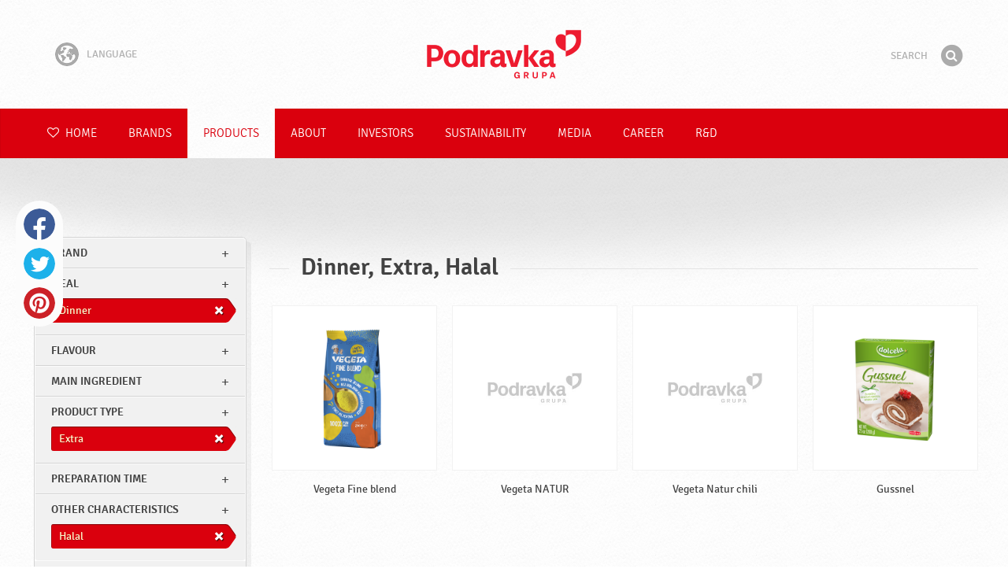

--- FILE ---
content_type: text/html; charset=UTF-8
request_url: https://www.podravka.com/products/?main-ingredient=pulses&other-characteristics=for-vegetarians&preparation-time=cooked&product-type=cream-spreads&meal=dinner&type=extra&misc=halal
body_size: 8777
content:

<!doctype html>
<!--[if lt IE 7 ]> <html dir="ltr" lang="en" class="no-js ie6 lang-en"> <![endif]-->
<!--[if IE 7 ]>    <html dir="ltr" lang="en" class="no-js ie7 lang-en"> <![endif]-->
<!--[if IE 8 ]>    <html dir="ltr" lang="en" class="no-js ie8 lang-en"> <![endif]-->
<!--[if IE 9 ]>    <html dir="ltr" lang="en" class="no-js ie9 lang-en"> <![endif]-->
<!--[if (gt IE 9)|!(IE)]><!--> <html dir="ltr" lang="en" class="no-js lang-en"> <!--<![endif]-->
<head>

    
    
    <meta charset="utf-8">
    <title>Dinner, Extra, Halal &#x2665; Podravka</title>
        <meta name="description" content="You do not have to know exactly what product you are looking for. Just tell us what you want to prepare and we will suggest the most suitable products...">
    <meta http-equiv="X-UA-Compatible" content="IE=edge,chrome=1">
    <meta name="viewport" content="user-scalable=no, initial-scale=1.0, maximum-scale=1.0, width=device-width, minimal-ui">

    <link rel="apple-touch-icon" sizes="57x57" href="//www.podravka.com/apple-touch-icon-57x57.png?v=2">
    <link rel="apple-touch-icon" sizes="114x114" href="//www.podravka.com/apple-touch-icon-114x114.png?v=2">
    <link rel="apple-touch-icon" sizes="72x72" href="//www.podravka.com/apple-touch-icon-72x72.png?v=2">
    <link rel="apple-touch-icon" sizes="144x144" href="//www.podravka.com/apple-touch-icon-144x144.png?v=2">
    <link rel="apple-touch-icon" sizes="60x60" href="//www.podravka.com/apple-touch-icon-60x60.png?v=2">
    <link rel="apple-touch-icon" sizes="120x120" href="//www.podravka.com/apple-touch-icon-120x120.png?v=2">
    <link rel="apple-touch-icon" sizes="76x76" href="//www.podravka.com/apple-touch-icon-76x76.png?v=2">
    <link rel="apple-touch-icon" sizes="152x152" href="//www.podravka.com/apple-touch-icon-152x152.png?v=2">
    <link rel="apple-touch-icon" sizes="180x180" href="//www.podravka.com/apple-touch-icon-180x180.png?v=2">
    <meta name="apple-mobile-web-app-title" content="Podravka">
    <link rel="icon" type="image/png" href="//www.podravka.com/favicon-192x192.png?v=2?v=2024120902" sizes="192x192">
    <link rel="icon" type="image/png" href="//www.podravka.com/favicon-160x160.png?v=2?v=2024120902" sizes="160x160">
    <link rel="icon" type="image/png" href="//www.podravka.com/favicon-96x96.png?v=2?v=2024120902" sizes="96x96">
    <link rel="icon" type="image/png" href="//www.podravka.com/favicon-16x16.png?v=2?v=2024120902" sizes="16x16">
    <link rel="icon" type="image/png" href="//www.podravka.com/favicon-32x32.png?v=2?v=2024120902" sizes="32x32">
    <meta name="msapplication-TileColor" content="#497a5d">
    <meta name="msapplication-TileImage" content="//www.podravka.com/mstile-144x144.png?v=2">
    <meta name="application-name" content="Podravka">

                
    <meta property="og:site_name" content="Podravka.com" />
    <meta property="og:title" content="Dinner, Extra, Halal - Podravka" />
    <meta property="og:description" content="You do not have to know exactly what product you are looking for. Just tell us what you want to prepare and we will suggest the most suitable products..." />
    <meta property="og:url" content="https://www.podravka.com/products/?main-ingredient=pulses&amp;other-characteristics=for-vegetarians&amp;preparation-time=cooked&amp;product-type=cream-spreads&amp;meal=dinner&amp;type=extra&amp;misc=halal" />
    <meta property="og:type" content="website" />
    <meta property="og:image" content="/images/default.jpg?v=2" />

    
        
    <link href="//www.podravka.com/css/global.css?v=2024120902" rel="stylesheet">

    <link href="//www.podravka.com/css/font-awesome/css/font-awesome.min.css?v=2024120902" rel="stylesheet">

    
            <link rel="stylesheet" href="/css/kviki-consent/kviki-consent.css?v=2024120902">
        <link rel="stylesheet" href="/css/kviki-consent/kviki-consent-theme.css?v=2024120902">
    
    <link rel="dns-prefetch" href="//maps.gstatic.com">
    <link rel="dns-prefetch" href="//netdna.bootstrapcdn.com">
    <link rel="dns-prefetch" href="//www.googletagmanager.com">
        <link rel="dns-prefetch" href="//maps.googleapis.com">
    <link rel="dns-prefetch" href="//static.cdn.coolinarika.net">
    <link rel="dns-prefetch" href="//cdn.coolinarika.net">
    <link rel="dns-prefetch" href="//www.podravka.com"> 
            <link rel="canonical" href="https://www.podravka.com/products/?product-type=cream-spreads&amp;main-ingredient=pulses&amp;meal=dinner&amp;preparation-time=cooked&amp;other-characteristics=for-vegetarians" />
    
    
    <script async src="//www.podravka.com/js/modernizr.custom.02035.js"></script>

    <script>document.cookie='resolution='+Math.max(screen.width,screen.height)+("devicePixelRatio" in window ? ","+devicePixelRatio : ",1")+'; path=/';</script>

    <script>
        window.grunticon=function(e){if(e&&3===e.length){var t=window,n=!(!t.document.createElementNS||!t.document.createElementNS("http://www.w3.org/2000/svg","svg").createSVGRect||!document.implementation.hasFeature("http://www.w3.org/TR/SVG11/feature#Image","1.1")||window.opera&&-1===navigator.userAgent.indexOf("Chrome")),o=function(o){var r=t.document.createElement("link"),a=t.document.getElementsByTagName("script")[0];r.rel="stylesheet",r.href=e[o&&n?0:o?1:2],a.parentNode.insertBefore(r,a)},r=new t.Image;r.onerror=function(){o(!1)},r.onload=function(){o(1===r.width&&1===r.height)},r.src="[data-uri]"}};
        grunticon(["//www.podravka.com/css/icons.data.svg.css?v=2024120902", "//www.podravka.com/css/icons.data.png.css?v=2024120902", "//www.podravka.com/css/icons.fallback.css?v=2024120902"]);
    </script>
    <noscript><link href="//www.podravka.com/css/icons.fallback.css" rel="stylesheet"></noscript>

    
    
    <!--[if IE]><meta http-equiv="imagetoolbar" content="no"><![endif]-->
    <!--[if lt IE 9]>
        <script src="//www.podravka.com/js/html5shiv.js"></script>
        <script src="//www.podravka.com/js/respond.min.js"></script>

        
        <link href="//www.podravka.com/css/ie.css" rel="stylesheet">
    <![endif]-->
    <!--[if IE 8]>
        <link href="//www.podravka.com/css/ie8.css" rel="stylesheet">
    <![endif]-->

                
            <script type="text/plain" data-category="analytics" data-service="google">
            // Define dataLayer and the gtag function.
            window.dataLayer = window.dataLayer || [];
            function gtag() { dataLayer.push(arguments); }

            // Set default consent to 'denied' as a placeholder
            gtag('consent', 'default', {
                'ad_storage': 'denied',
                'ad_user_data': 'denied',
                'ad_personalization': 'denied',
                'analytics_storage': 'denied',
                'wait_for_update': 500
            });

            // Set GTM start event
            dataLayer.push({'gtm.start': new Date().getTime(), 'event': 'gtm.js'});

            // Update consent to granted
            gtag('consent', 'update', {
                'ad_storage': 'granted',
                'ad_user_data': 'granted',
                'ad_personalization': 'granted',
                'analytics_storage': 'granted'
            });

            // Load script
            let gtmScript = document.createElement('script');
            gtmScript.async = true;
            gtmScript.src = 'https://www.googletagmanager.com/gtm.js?id=GTM-TBX26S';

            let firstScript = document.getElementsByTagName('script')[0];
            firstScript.parentNode.insertBefore(gtmScript,firstScript);
        </script>
    
    
            
</head>

<body>


    <noscript><iframe src="//www.googletagmanager.com/ns.html?id=GTM-TBX26S"
    height="0" width="0" style="display:none;visibility:hidden"></iframe></noscript>



<div class="Skipper">
    <a href="#content">Go to contents</a>
</div>

<div id="skrollr-body" class="NavMobilePusher">

    <header class="Header g-wrapper" role="banner">

        <div class="g g-16 g-container">

            <div class="Header-inner">
                
                                <a href="/" class="Logo" title="Home">Podravka</a>

                                                <div class="Header-wrapNavLang">
                    <div class="LanguageSwitcher">

                        <span class="LanguageSwitcher-trigger NavLang"><i role="presentation" aria-hidden="true" class="ic ic-language"></i> Language</span>

                        <ul class="LanguageSwitcher-list">
                                                                                    <li class="LanguageSwitcher-item">
                                <a href="//www.podravka.hr" class="NavLang">
                                    <i class="ic-flag ic-flag-hr"></i>
                                    <span>Hrvatski</span>
                                </a>
                            </li>
                                                                                    <li class="LanguageSwitcher-item">
                                <a href="//www.podravka.si" class="NavLang">
                                    <i class="ic-flag ic-flag-sl"></i>
                                    <span>Slovenščina</span>
                                </a>
                            </li>
                                                                                    <li class="LanguageSwitcher-item">
                                <a href="//www.podravka.cz" class="NavLang">
                                    <i class="ic-flag ic-flag-cz"></i>
                                    <span>Čeština</span>
                                </a>
                            </li>
                                                                                    <li class="LanguageSwitcher-item">
                                <a href="//www.podravka.sk" class="NavLang">
                                    <i class="ic-flag ic-flag-sk"></i>
                                    <span>Slovenčina</span>
                                </a>
                            </li>
                                                                                                                <li class="LanguageSwitcher-item">
                                <a href="//www.podravka.pl" class="NavLang">
                                    <i class="ic-flag ic-flag-pl"></i>
                                    <span>Polski</span>
                                </a>
                            </li>
                                                                                    <li class="LanguageSwitcher-item">
                                <a href="//www.podravka.ro" class="NavLang">
                                    <i class="ic-flag ic-flag-ro"></i>
                                    <span>Română</span>
                                </a>
                            </li>
                                                                                    <li class="LanguageSwitcher-item">
                                <a href="//www.podravka.de" class="NavLang">
                                    <i class="ic-flag ic-flag-de"></i>
                                    <span>Deutsch</span>
                                </a>
                            </li>
                                                                                                            </ul>
                    </div>
                </div>
                
                <div class="Header-wrapNavMobileLink">
                    <a class="NavMobileLink js-mobileNav" href="#mobile-nav">
                        <i role="presentation" aria-hidden="true" class="mobile-icon mobile-icon--navigation"></i>
                        <span class="u-isHiddenVisually">Navigation</span>
                    </a>
                </div>

                <div class="Header-wrapSearch">
                    <form method="get" action="https://www.podravka.com/search/" role="search" class="Search js-searchForm">
                        <fieldset class="Search-header">
                            <legend class="u-isHiddenVisually">Search</legend>

                            <label for="search_query" class="u-isHiddenVisually">Phrase</label>
                            <input type="search" id="search_query" class="Search-input js-searchInput" name="query" placeholder="Search" value="" autocomplete="off"/>

                            <button type="submit" class="Search-button js-searchSubmit">
                                <span class="fa-stack fa-lg">
                                    <i class="fa fa-circle fa-stack-2x"></i>
                                    <i class="fa fa-search fa-stack-1x fa-inverse"></i>
                                </span>
                                <span class="u-isHiddenVisually">Find</span>
                            </button>

                        </fieldset>
                    </form>
                </div>
                <div class="Header-wrapSearchMobileLink">
                    <a class="SearchMobileLink js-mobileSearch" href="#mobile-nav">
                        <span class="fa-stack fa-fw">
                          <i class="fa fa-circle fa-stack-2x"></i>
                          <i class="fa fa-search fa-stack-1x fa-inverse"></i>
                        </span>
                        <span class="u-isHiddenVisually">Search engine</span>
                    </a>
                </div>

                
            </div>
        </div>
    </header>

        
                
        
        <div class="StickyNav-holder ">
        <div class="StickyNav" data-0="position: relative;" data-top-top="position: fixed; top:0;" data-_nav_limit="transform:translateY(0px)" data-_nav_limit-63="transform:translateY(-63px)">
            <nav class="Nav js-Nav " role="navigation">
                <div class="Nav-inner">

                    <div class="Nav-section Nav-section--primary Nav-section--fullWidth">

                        <ul class="Nav-list Nav-list--primary">

                            <li class="Nav-listItem">
                                <a class="Nav-link Nav-link--with-icon Nav-link--homepage " href="/">
                                    <i class="fa fa-heart-o"></i> Home
                                </a>
                            </li>

                                                            <li class="Nav-listItem">
                                    <a class="Nav-link " href="https://www.podravka.com/brands/">Brands</a>

                                    
                                </li>
                                                            <li class="Nav-listItem">
                                    <a class="Nav-link  is-active " href="https://www.podravka.com/products/">Products</a>

                                    
                                </li>
                                                            <li class="Nav-listItem">
                                    <a class="Nav-link " href="https://www.podravka.com/about/">About</a>

                                    
                                </li>
                                                            <li class="Nav-listItem">
                                    <a class="Nav-link " href="https://www.podravka.com/investors/">Investors</a>

                                    
                                </li>
                                                            <li class="Nav-listItem">
                                    <a class="Nav-link " href="https://www.podravka.com/sustainability/">Sustainability</a>

                                    
                                </li>
                                                            <li class="Nav-listItem">
                                    <a class="Nav-link " href="https://www.podravka.com/media/">Media</a>

                                    
                                </li>
                                                            <li class="Nav-listItem">
                                    <a class="Nav-link " href="https://www.podravka.com/career/">Career</a>

                                    
                                </li>
                                                            <li class="Nav-listItem">
                                    <a class="Nav-link " href="https://www.podravka.com/r-d/">R&amp;D</a>

                                    
                                </li>
                            
                        </ul>

                    </div>

                    
                </div>
            </nav>
        </div>
    </div>

<main class="Content" role="main" >

    
<section class="Widget Widget--with-shadow g-wrapper">
    <div class="g g-16 g-container ProductChooser-overview">
        <div class="g-4 g Filter-container" data-module="toggle">

            <div class="Widget-wrapFilter">

                <div class="Filter" data-module="productFilter">
                    <ul class="Filter-list">
                        
                                                                        
                        
                                                <li class="Filter-group ">
                            <div class="Filter-groupHead">
                                <a class="Filter-groupTitle js-expandFilters">brand</a>
                                                            </div>
                            <ul class="Filter-options u-cf">
                                                                                                            <li class="Filter-optionItem filter-67e47f6a-4cb4-11ea-95c3-8a75511a71c4">
                                            <a href="https://www.podravka.com/products/vegeta/?main-ingredient=pulses&amp;other-characteristics=for-vegetarians&amp;preparation-time=cooked&amp;product-type=cream-spreads&amp;meal=dinner&amp;type=extra&amp;misc=halal" class="Filter-optionLink">
                                                Vegeta
                                            </a>
                                        </li>
                                                                                                </ul>
                        </li>
                                                
                                                                        
                        
                                                <li class="Filter-group is-active ">
                            <div class="Filter-groupHead">
                                <a class="Filter-groupTitle js-expandFilters">meal</a>
                                                                <a href="https://www.podravka.com/products/?main-ingredient=pulses&amp;other-characteristics=for-vegetarians&amp;preparation-time=cooked&amp;product-type=cream-spreads&amp;type=extra&amp;misc=halal" class="Filter-activeItem">
                                    <span class="Filter-activeItem-inner">Dinner</span>
                                </a>
                                                            </div>
                            <ul class="Filter-options u-cf">
                                                                                                            <li class="Filter-optionItem filter-659f721a-4cb8-11ea-92b8-0e036dab50a0">
                                            <a href="https://www.podravka.com/products/?main-ingredient=pulses&amp;other-characteristics=for-vegetarians&amp;preparation-time=cooked&amp;product-type=cream-spreads&amp;meal=dinner&amp;type=extra&amp;misc=halal" class="Filter-optionLink">
                                                Dinner
                                            </a>
                                        </li>
                                                                                                                                                <li class="Filter-optionItem filter-652c55c8-4cb8-11ea-ac7b-0e036dab50a0">
                                            <a href="https://www.podravka.com/products/?main-ingredient=pulses&amp;other-characteristics=for-vegetarians&amp;preparation-time=cooked&amp;product-type=cream-spreads&amp;meal=brunch&amp;type=extra&amp;misc=halal" class="Filter-optionLink">
                                                Brunch
                                            </a>
                                        </li>
                                                                                                                                                <li class="Filter-optionItem filter-64690672-4cb8-11ea-8976-96f78853aef9">
                                            <a href="https://www.podravka.com/products/?main-ingredient=pulses&amp;other-characteristics=for-vegetarians&amp;preparation-time=cooked&amp;product-type=cream-spreads&amp;meal=lunch&amp;type=extra&amp;misc=halal" class="Filter-optionLink">
                                                Lunch
                                            </a>
                                        </li>
                                                                                                                                                <li class="Filter-optionItem filter-640c231c-4cb8-11ea-a4d9-96f78853aef9">
                                            <a href="https://www.podravka.com/products/?main-ingredient=pulses&amp;other-characteristics=for-vegetarians&amp;preparation-time=cooked&amp;product-type=cream-spreads&amp;meal=breakfast&amp;type=extra&amp;misc=halal" class="Filter-optionLink">
                                                Breakfast
                                            </a>
                                        </li>
                                                                                                </ul>
                        </li>
                                                
                                                                        
                        
                                                <li class="Filter-group ">
                            <div class="Filter-groupHead">
                                <a class="Filter-groupTitle js-expandFilters">Flavour</a>
                                                            </div>
                            <ul class="Filter-options u-cf">
                                                                                                            <li class="Filter-optionItem filter-18149690-4cb5-11ea-8d76-166ec522f817">
                                            <a href="https://www.podravka.com/products/?main-ingredient=pulses&amp;other-characteristics=for-vegetarians&amp;preparation-time=cooked&amp;product-type=cream-spreads&amp;meal=dinner&amp;type=extra&amp;misc=halal&amp;flavor=salty" class="Filter-optionLink">
                                                Salty
                                            </a>
                                        </li>
                                                                                                </ul>
                        </li>
                                                
                                                                        
                        
                                                <li class="Filter-group ">
                            <div class="Filter-groupHead">
                                <a class="Filter-groupTitle js-expandFilters">Main ingredient</a>
                                                            </div>
                            <ul class="Filter-options u-cf">
                                                                                                            <li class="Filter-optionItem filter-6290fbf2-4cb8-11ea-9e7d-c2711649b54a">
                                            <a href="https://www.podravka.com/products/?main-ingredient=pulses&amp;other-characteristics=for-vegetarians&amp;preparation-time=cooked&amp;product-type=cream-spreads&amp;meal=dinner&amp;type=extra&amp;misc=halal&amp;main_ingredient=spices" class="Filter-optionLink">
                                                Spices
                                            </a>
                                        </li>
                                                                                                </ul>
                        </li>
                                                
                                                                        
                        
                                                <li class="Filter-group is-active ">
                            <div class="Filter-groupHead">
                                <a class="Filter-groupTitle js-expandFilters">Product type</a>
                                                                <a href="https://www.podravka.com/products/?main-ingredient=pulses&amp;other-characteristics=for-vegetarians&amp;preparation-time=cooked&amp;product-type=cream-spreads&amp;meal=dinner&amp;misc=halal" class="Filter-activeItem">
                                    <span class="Filter-activeItem-inner">Extra</span>
                                </a>
                                                            </div>
                            <ul class="Filter-options u-cf">
                                                                                                            <li class="Filter-optionItem filter-58110992-4cb8-11ea-a8c7-166ec522f817">
                                            <a href="https://www.podravka.com/products/?main-ingredient=pulses&amp;other-characteristics=for-vegetarians&amp;preparation-time=cooked&amp;product-type=cream-spreads&amp;meal=dinner&amp;type=extra&amp;misc=halal" class="Filter-optionLink">
                                                Extra
                                            </a>
                                        </li>
                                                                                                </ul>
                        </li>
                                                
                                                                        
                        
                                                <li class="Filter-group ">
                            <div class="Filter-groupHead">
                                <a class="Filter-groupTitle js-expandFilters">Preparation time</a>
                                                            </div>
                            <ul class="Filter-options u-cf">
                                                                                                            <li class="Filter-optionItem filter-6697f2f0-4cb8-11ea-8601-96f78853aef9">
                                            <a href="https://www.podravka.com/products/?main-ingredient=pulses&amp;other-characteristics=for-vegetarians&amp;preparation-time=cooked&amp;product-type=cream-spreads&amp;meal=dinner&amp;type=extra&amp;misc=halal&amp;preparation=ready-to-cook" class="Filter-optionLink">
                                                Ready to cook
                                            </a>
                                        </li>
                                                                                                </ul>
                        </li>
                                                
                                                                        
                        
                                                <li class="Filter-group is-active ">
                            <div class="Filter-groupHead">
                                <a class="Filter-groupTitle js-expandFilters">Other characteristics</a>
                                                                <a href="https://www.podravka.com/products/?main-ingredient=pulses&amp;other-characteristics=for-vegetarians&amp;preparation-time=cooked&amp;product-type=cream-spreads&amp;meal=dinner&amp;type=extra" class="Filter-activeItem">
                                    <span class="Filter-activeItem-inner">Halal</span>
                                </a>
                                                            </div>
                            <ul class="Filter-options u-cf">
                                                                                                            <li class="Filter-optionItem filter-69307226-4cb8-11ea-a8c3-8a85fbf4fcec">
                                            <a href="https://www.podravka.com/products/?main-ingredient=pulses&amp;other-characteristics=for-vegetarians&amp;preparation-time=cooked&amp;product-type=cream-spreads&amp;meal=dinner&amp;type=extra&amp;misc=for-vegetarians" class="Filter-optionLink">
                                                For vegetarians
                                            </a>
                                        </li>
                                                                                                                                                <li class="Filter-optionItem filter-6adffe3e-4cb8-11ea-b652-96d7128d3344">
                                            <a href="https://www.podravka.com/products/?main-ingredient=pulses&amp;other-characteristics=for-vegetarians&amp;preparation-time=cooked&amp;product-type=cream-spreads&amp;meal=dinner&amp;type=extra&amp;misc=halal" class="Filter-optionLink">
                                                Halal
                                            </a>
                                        </li>
                                                                                                                                                <li class="Filter-optionItem filter-689dfb9e-4cb8-11ea-bbb5-8a85fbf4fcec">
                                            <a href="https://www.podravka.com/products/?main-ingredient=pulses&amp;other-characteristics=for-vegetarians&amp;preparation-time=cooked&amp;product-type=cream-spreads&amp;meal=dinner&amp;type=extra&amp;misc=gluten-free" class="Filter-optionLink">
                                                Gluten free
                                            </a>
                                        </li>
                                                                                                </ul>
                        </li>
                                                                    </ul>

                    <form class="js-searchForm for-products" method="get" action="https://www.podravka.com/products/?main-ingredient=pulses&amp;other-characteristics=for-vegetarians&amp;preparation-time=cooked&amp;product-type=cream-spreads&amp;meal=dinner&amp;type=extra&amp;misc=halal" data-module="productSearch">
                        <fieldset class="Filter-groupHead">
                                                        <div class="Filter-serpSearch">
                                <input class="js-searchInput" id="sidebar-search" type="search" placeholder="Or write a product name" name="inquiry" value="" autocomplete="off">

                                <button type="submit" class="Search-button js-searchSubmit">
                                    <i role="presentation" aria-hidden="true" class="fa fa-search"></i>
                                    <span class="u-isHiddenVisually">Find</span>
                                </button>
                            </div>
                        </fieldset>
                    </form>

                </div>

                                                <div class="Filter">
                    <ul class="Filter-list">
                        <li class="Filter-group">
                            <ul class="Filter-options u-cf u-block">
                                <li class="Filter-optionItem">
                                    <a href="https://www.podravka.com/products/all/" class="Filter-optionLink">All products</a>
                                </li>
                                <li class="Filter-optionItem">
                                    <a href="https://www.podravka.com/products/?main-ingredient=pulses&amp;other-characteristics=for-vegetarians&amp;preparation-time=cooked&amp;product-type=cream-spreads&amp;meal=dinner&amp;type=extra&amp;misc=halal&amp;new=yes" class="Filter-optionLink">New products</a>
                                </li>
                            </ul>
                        </li>
                    </ul>
                </div>

            </div>

            
            <a href="#" class="Filter-toggler rwd-hidden-gamma-s" data-action="toggler" data-group="ProductChooser" data-target=".Filter-container" data-switch="Filter-isOpen">
                <span class="Text-inactive">Filter or search products</span>
                <span class="Text-active">Hide product filters</span>
            </a>
            <a href="#" class="Filter-overlay" title="Hide product filters" data-action="toggler" data-group="ProductChooser" data-target=".Filter-container" data-remove="Filter-isOpen">Hide product filters</a>

        </div>

                <div class="g-12 g">
            <div class="Widget-inner Widget-inner--fullSize">

                                    <h1 class="Widget-title Widget-title--with-line Widget-title--left">Dinner, Extra, Halal</h1>
                

                                                <div class="Widget-wrapMedia">
                    <div class="js-scrollContainer" data-module="infiniteScroll">
                        <div class="js-products">
                                    
                
    

    <ul class="Media Media--small js-ProductContainer" >
        
            
    

    <li class="Media-item Product  g-1" >
                <a class="Media-item-link Product-link Product-link--hover-alpha js-hoverProduct" href="https://www.podravka.com/product/vegeta-fine-blend/" title="Vegeta Fine blend">
            <div class="Product-imageWrap" id="product-7d373d62-32ce-11ef-9654-be0a1d3fe641">
                <div class="Product-imageWrapInner">
                    <img src="/images/default.jpg?v=2" data-src="https://piovariations.cdn.podravka.net/30c1c9ce-e77f-11ee-bffd-228b55fb4ea4/v/80b05402-a425-11e9-8ef8-428d8064809a/400x400-80b0588a-a425-11e9-9844-428d8064809a.png" width="213" height="400" alt="Vegeta Fine blend" class="Product-image Media-item-image lazyload"/>
                </div>
            </div>
            <div class="Product-text Media-item-text">
                <span class="Product-title Media-item-title">Vegeta Fine blend</span>
                                <span class="Product-meta"></span>
                            </div>
                                </a>
    </li>



        
            
    

    <li class="Media-item Product  g-1" >
                <a class="Media-item-link Product-link Product-link--hover-alpha js-hoverProduct" href="https://www.podravka.com/product/vegeta-natur/" title="Vegeta NATUR">
            <div class="Product-imageWrap" id="product-9a672270-4d82-11ea-8e42-1647745723bb">
                <div class="Product-imageWrapInner">
                    <img src="/images/default.jpg?v=2" data-src="https://piovariations.cdn.podravka.net/35c7389a-498c-11ea-ab66-b6765453ea7f/v/80b05402-a425-11e9-8ef8-428d8064809a/400x400-80b0588a-a425-11e9-9844-428d8064809a.png" width="332" height="400" alt="Vegeta NATUR" class="Product-image Media-item-image lazyload"/>
                </div>
            </div>
            <div class="Product-text Media-item-text">
                <span class="Product-title Media-item-title">Vegeta NATUR</span>
                                <span class="Product-meta"></span>
                            </div>
                                </a>
    </li>



        
            
    

    <li class="Media-item Product  g-1" >
                <a class="Media-item-link Product-link Product-link--hover-alpha js-hoverProduct" href="https://www.podravka.com/product/vegeta-natur-chili/" title="Vegeta Natur chili">
            <div class="Product-imageWrap" id="product-9e649178-4d82-11ea-bfad-166ec522f817">
                <div class="Product-imageWrapInner">
                    <img src="/images/default.jpg?v=2" data-src="https://piovariations.cdn.podravka.net/362c5392-498c-11ea-9dda-de16f03d3060/v/80b05402-a425-11e9-8ef8-428d8064809a/400x400-80b0588a-a425-11e9-9844-428d8064809a.png" width="294" height="400" alt="Vegeta Natur chili" class="Product-image Media-item-image lazyload"/>
                </div>
            </div>
            <div class="Product-text Media-item-text">
                <span class="Product-title Media-item-title">Vegeta Natur chili</span>
                                <span class="Product-meta"></span>
                            </div>
                                </a>
    </li>



        
            
    

    <li class="Media-item Product  g-1" >
                <a class="Media-item-link Product-link Product-link--hover-alpha js-hoverProduct" href="https://www.podravka.com/product/gussnel/" title="Gussnel">
            <div class="Product-imageWrap" id="product-70a1d046-4d84-11ea-8abc-8a85fbf4fcec">
                <div class="Product-imageWrapInner">
                    <img src="/images/default.jpg?v=2" data-src="https://piovariations.cdn.podravka.net/97a0dc0e-24bc-11eb-bb4d-4e60a4b3a1c6/v/80b05402-a425-11e9-8ef8-428d8064809a/400x400-80b0588a-a425-11e9-9844-428d8064809a.png" width="352" height="400" alt="Gussnel" class="Product-image Media-item-image lazyload"/>
                </div>
            </div>
            <div class="Product-text Media-item-text">
                <span class="Product-title Media-item-title">Gussnel</span>
                                <span class="Product-meta"></span>
                            </div>
                                </a>
    </li>



        
        
        
    </ul>

    
    


                                                    </div>
                    </div>
                </div>
                            </div>
        </div>

            </div>
</section>



</main><!-- /end .Content -->

<div class="Share">
    <p class="u-textCenter mb-s">If you liked this content, share it</p>
    <ul><li class="Share-item"><a class="Share-link Share-link--facebook" href="https://www.facebook.com/sharer/sharer.php?u=https://www.podravka.com/products/?main-ingredient=pulses&amp;other-characteristics=for-vegetarians&amp;preparation-time=cooked&amp;product-type=cream-spreads&amp;meal=dinner&amp;type=extra&amp;misc=halal" onclick="javascript:window.open(this.href, 'popup', 'toolbar=0,status=0,width=' + 600 + ',height=' + 450); return false;">Facebook</a></li><li class="Share-item"><a class="Share-link Share-link--twitter" href="https://twitter.com/intent/tweet?url=https://www.podravka.com/products/?main-ingredient=pulses&amp;other-characteristics=for-vegetarians&amp;preparation-time=cooked&amp;product-type=cream-spreads&amp;meal=dinner&amp;type=extra&amp;misc=halal&amp;text=Dinner, Extra, Halal &#x2665; Podravka" onclick="javascript:window.open(this.href, 'popup', 'toolbar=0,status=0,width=' + 600 + ',height=' + 450); return false;">Twitter</a></li><!--<li class="Share-item"><a class="Share-link Share-link--google-plus" href="https://plus.google.com/share?url=https://www.podravka.com/products/?main-ingredient=pulses&amp;other-characteristics=for-vegetarians&amp;preparation-time=cooked&amp;product-type=cream-spreads&amp;meal=dinner&amp;type=extra&amp;misc=halal" onclick="javascript:window.open(this.href, 'popup', 'toolbar=0,status=0,width=' + 600 + ',height=' + 450); return false;">Google+</a></li>--><li class="Share-item"><a class="Share-link Share-link--pinterest" href="//www.pinterest.com/pin/create/button/?url=https://www.podravka.com/products/?main-ingredient=pulses&amp;other-characteristics=for-vegetarians&amp;preparation-time=cooked&amp;product-type=cream-spreads&amp;meal=dinner&amp;type=extra&amp;misc=halal&media=/images/default.jpg?v=2&description=Dinner, Extra, Halal &#x2665; Podravka" onclick="javascript:window.open(this.href, 'popup', 'toolbar=0,status=0,width=' + 600 + ',height=' + 450); return false;">Pinterest</a></li><li class="Share-item Share-item--mobile"><a class="Share-link Share-link--viber" href="viber://forward?text=https://www.podravka.com/products/?main-ingredient=pulses&amp;other-characteristics=for-vegetarians&amp;preparation-time=cooked&amp;product-type=cream-spreads&amp;meal=dinner&amp;type=extra&amp;misc=halal">Viber</a></li><li class="Share-item Share-item--mobile"><a class="Share-link Share-link--whatsapp" href="whatsapp://send?text=https://www.podravka.com/products/?main-ingredient=pulses&amp;other-characteristics=for-vegetarians&amp;preparation-time=cooked&amp;product-type=cream-spreads&amp;meal=dinner&amp;type=extra&amp;misc=halal">Whatsapp</a></li>    </ul>
</div>

<nav class="NavMobile" id="mobile-nav">

    <form method="get" action="https://www.podravka.com/search/" role="search" class="js-searchForm">
        <fieldset class="mNav-serp">
            <legend class="u-isHiddenVisually">Search</legend>

            <label for="mobile_search" class="u-isHiddenVisually">Phrase</label>
            <input type="search" id="mobile_serach" class="js-searchInput" name="query" placeholder="Search" value="" />

            <button type="submit" class="Search-button js-searchSubmit">
                <span class="fa-stack fa-fw">
                    <i class="fa fa-circle fa-stack-2x"></i>
                    <i class="fa fa-search fa-stack-1x fa-inverse"></i>
                </span>
                <span class="u-isHiddenVisually">Find</span>
            </button>

        </fieldset>
    </form>

    <div class="mvNav-container">

        <ul class="mNav-list">
            <li class="mNav-item">
                <a class="mNav-link " href="/"><i class="u-pullRight fa fa-heart"></i> Home</a>
            </li>
                            <li class="mNav-item">
                    <a class="mNav-link " href="https://www.podravka.com/brands/">Brands</a>
                                    </li>
                            <li class="mNav-item">
                    <a class="mNav-link  is-active " href="https://www.podravka.com/products/">Products</a>
                                    </li>
                            <li class="mNav-item">
                    <a class="mNav-link " href="https://www.podravka.com/about/">About</a>
                                        <i class="fa fa-angle-down icon-subMenu mNav-link js-toggleSubNav "></i>
                    <ul class="mNav-subList">
                                                    <li class="mNav-subItem"><a class="mNav-link " href="https://www.podravka.com/about/supervisory-board/">Supervisory Board</a></li>
                                                    <li class="mNav-subItem"><a class="mNav-link " href="https://www.podravka.com/about/always-with-heart/">Always with heart</a></li>
                                                    <li class="mNav-subItem"><a class="mNav-link " href="https://www.podravka.com/about/markets/">Markets</a></li>
                                                    <li class="mNav-subItem"><a class="mNav-link " href="https://www.podravka.com/about/awards/">Awards</a></li>
                                                    <li class="mNav-subItem"><a class="mNav-link " href="https://www.podravka.com/about/management-board/">Management Board</a></li>
                                                    <li class="mNav-subItem"><a class="mNav-link " href="https://www.podravka.com/about/history/">History</a></li>
                                                    <li class="mNav-subItem"><a class="mNav-link " href="https://www.podravka.com/about/employees/">Employees</a></li>
                                                    <li class="mNav-subItem"><a class="mNav-link " href="https://www.podravka.com/about/management-board-old/">Management board-old</a></li>
                                                    <li class="mNav-subItem"><a class="mNav-link " href="https://www.podravka.com/about/products/">Products</a></li>
                                            </ul>
                                    </li>
                            <li class="mNav-item">
                    <a class="mNav-link " href="https://www.podravka.com/investors/">Investors</a>
                                        <i class="fa fa-angle-down icon-subMenu mNav-link js-toggleSubNav "></i>
                    <ul class="mNav-subList">
                                                    <li class="mNav-subItem"><a class="mNav-link " href="https://www.podravka.com/investors/financial-reports/">Financial reports</a></li>
                                                    <li class="mNav-subItem"><a class="mNav-link " href="https://www.podravka.com/investors/key-financial-indicators/">Key financial indicators</a></li>
                                                    <li class="mNav-subItem"><a class="mNav-link " href="https://www.podravka.com/investors/presentations/">Presentations</a></li>
                                                    <li class="mNav-subItem"><a class="mNav-link " href="https://www.podravka.com/investors/corporate-governance/">Corporate governance</a></li>
                                                    <li class="mNav-subItem"><a class="mNav-link " href="https://www.podravka.com/investors/share/">Share</a></li>
                                                    <li class="mNav-subItem"><a class="mNav-link " href="https://www.podravka.com/investors/news/">News</a></li>
                                            </ul>
                                    </li>
                            <li class="mNav-item">
                    <a class="mNav-link " href="https://www.podravka.com/sustainability/">Sustainability</a>
                                        <i class="fa fa-angle-down icon-subMenu mNav-link js-toggleSubNav "></i>
                    <ul class="mNav-subList">
                                                    <li class="mNav-subItem"><a class="mNav-link " href="https://www.podravka.com/sustainability/management-systems/">Management systems</a></li>
                                                    <li class="mNav-subItem"><a class="mNav-link " href="https://www.podravka.com/sustainability/certificates/">Certificates</a></li>
                                                    <li class="mNav-subItem"><a class="mNav-link " href="https://www.podravka.com/sustainability/sustainable-business-strategy/">Sustainable business strategy</a></li>
                                                    <li class="mNav-subItem"><a class="mNav-link " href="https://www.podravka.com/sustainability/news/">News</a></li>
                                                    <li class="mNav-subItem"><a class="mNav-link " href="https://www.podravka.com/responsibility/consumers/">Consumers</a></li>
                                                    <li class="mNav-subItem"><a class="mNav-link " href="https://www.podravka.com/sustainability/food-safety/">Food safety</a></li>
                                                    <li class="mNav-subItem"><a class="mNav-link " href="https://www.podravka.com/sustainability/sustainable-development/">Sustainable development</a></li>
                                                    <li class="mNav-subItem"><a class="mNav-link " href="https://www.podravka.com/sustainability/society/">Society</a></li>
                                                    <li class="mNav-subItem"><a class="mNav-link " href="https://www.podravka.com/sustainability/sponsorships-and-foundation/">Sponsorships and foundation</a></li>
                                                    <li class="mNav-subItem"><a class="mNav-link " href="https://www.podravka.com/sustainability/economy/">Economy</a></li>
                                                    <li class="mNav-subItem"><a class="mNav-link " href="https://www.podravka.com/sustainability/corporate-social-responsibility/">Corporate social responsibility</a></li>
                                                    <li class="mNav-subItem"><a class="mNav-link " href="https://www.podravka.com/sustainability/reporting/">Reporting</a></li>
                                                    <li class="mNav-subItem"><a class="mNav-link " href="https://www.podravka.com/sustainability/nutritional-strategy/">Nutritional strategy</a></li>
                                                    <li class="mNav-subItem"><a class="mNav-link " href="https://www.podravka.com/sustainability/environment/">Environment</a></li>
                                                    <li class="mNav-subItem"><a class="mNav-link " href="https://www.podravka.com/sustainability/environment/">Environment</a></li>
                                                    <li class="mNav-subItem"><a class="mNav-link " href="https://www.podravka.com/responsibility/conference-knowledge-in-focus-2015/">Conference Knowledge in Focus 2015</a></li>
                                            </ul>
                                    </li>
                            <li class="mNav-item">
                    <a class="mNav-link " href="https://www.podravka.com/media/">Media</a>
                                        <i class="fa fa-angle-down icon-subMenu mNav-link js-toggleSubNav "></i>
                    <ul class="mNav-subList">
                                                    <li class="mNav-subItem"><a class="mNav-link " href="https://www.podravka.com/media/product-catalogues/">Product catalogues</a></li>
                                                    <li class="mNav-subItem"><a class="mNav-link " href="https://www.podravka.com/media/campaigns/">Campaigns</a></li>
                                                    <li class="mNav-subItem"><a class="mNav-link " href="https://www.podravka.com/media/podravka-newsletter/">Podravka newsletter</a></li>
                                                    <li class="mNav-subItem"><a class="mNav-link " href="https://www.podravka.com/media/news/">News</a></li>
                                                    <li class="mNav-subItem"><a class="mNav-link " href="https://www.podravka.com/media/media-releases/">Media releases</a></li>
                                            </ul>
                                    </li>
                            <li class="mNav-item">
                    <a class="mNav-link " href="https://www.podravka.com/career/">Career</a>
                                        <i class="fa fa-angle-down icon-subMenu mNav-link js-toggleSubNav "></i>
                    <ul class="mNav-subList">
                                                    <li class="mNav-subItem"><a class="mNav-link " href="https://www.podravka.com/career/join-us/">Join us</a></li>
                                                    <li class="mNav-subItem"><a class="mNav-link " href="https://www.podravka.com/career/interviews-with-employees/">Interviews with employees</a></li>
                                                    <li class="mNav-subItem"><a class="mNav-link " href="https://www.podravka.com/career/news/">News</a></li>
                                                    <li class="mNav-subItem"><a class="mNav-link " href="https://www.podravka.com/career/shape-recipe-for-challenge/">SHAPE - Recipe for challenge</a></li>
                                                    <li class="mNav-subItem"><a class="mNav-link " href="https://www.podravka.com/career/students/">Students</a></li>
                                            </ul>
                                    </li>
                            <li class="mNav-item">
                    <a class="mNav-link " href="https://www.podravka.com/r-d/">R&amp;D</a>
                                        <i class="fa fa-angle-down icon-subMenu mNav-link js-toggleSubNav "></i>
                    <ul class="mNav-subList">
                                                    <li class="mNav-subItem"><a class="mNav-link " href="https://www.podravka.com/r-d/about-us/">About us</a></li>
                                                    <li class="mNav-subItem"><a class="mNav-link " href="https://www.podravka.com/r-d/areas-of-work/">Areas of work</a></li>
                                                    <li class="mNav-subItem"><a class="mNav-link " href="https://www.podravka.com/r-d/taste/">Taste</a></li>
                                                    <li class="mNav-subItem"><a class="mNav-link " href="https://www.podravka.com/r-d/technology/">Technology</a></li>
                                                    <li class="mNav-subItem"><a class="mNav-link " href="https://www.podravka.com/r-d/open-innovations/">Open innovations</a></li>
                                                    <li class="mNav-subItem"><a class="mNav-link " href="https://www.podravka.com/r-d/history/">History</a></li>
                                                    <li class="mNav-subItem"><a class="mNav-link " href="https://www.podravka.com/r-d/research-projects/">Research projects</a></li>
                                            </ul>
                                    </li>
                    </ul>

        
        <ul class="mNav-list">
                        <li class="mNav-item"><a class="mNav-link" href="https://www.podravka.com/contact-us/">Contact us</a></li>
        </ul>

    </div>

    <ul class="mNav-meta">
                <li>
            <i class="fa fa-file-text-o"></i>
            <span class="mNav-metaLink">Language</span>
            <select name="language" class="LanguageSelector">
                <option value="//www.podravka.com" selected="selected">English</option>
                <option value="//www.podravka.hr">Hrvatski</option>
                <option value="//www.podravka.si">Slovenščina</option>
                <option value="//www.podravka.cz">Čeština</option>
                <option value="//www.podravka.sk">Slovenčina</option>
                <option value="//en.podravka.ae">United Arab Emirates</option>
                <option value="//www.podravka.ro">Română</option>
                <option value="//www.podravka.pl">Polski</option>
                <option value="//www.podravka.de">Deutsch</option>
                <option value="//podravka.ru">русский</option>
                <option style="direction: rtl;" value="//ar.podravka.ae">العربية</option>
            </select>
        </li>
        
        <li >
            <a class="mNav-metaLink js-scrollTop" href="#">Back to the top</a>
            <i class="fa fa-angle-double-up"></i>
        </li>
    </ul>

</nav>

<footer class="Footer g-wrapper">

    <div class="Footer-inner g-container">

        <a class="Footer-scrollTop js-scrollTop">Go to the top</a>

        <div class="g-12">

            <div class="Footer-mainNav">
                <ul class="NavFooter u-cf">
                                        <li class="NavFooter-item"><a class="NavFooter-link" href="https://www.podravka.com/brands/">Brands</a></li>
                                        <li class="NavFooter-item"><a class="NavFooter-link" href="https://www.podravka.com/products/">Products</a></li>
                                        <li class="NavFooter-item"><a class="NavFooter-link" href="https://www.podravka.com/about/">About</a></li>
                    
                                                            <li class="NavFooter-item"><a class="NavFooter-link" href="https://www.podravka.com/contact-us/">Contact us</a></li>
                                    </ul>
            </div>

            <div class="Footer-colophon">

                <span class="Footer-colophonItem">
                    <i class="Branding" aria-hidden="true" role="presentation">Podravka</i>
                </span>

                <span class="Footer-colophonItem Footer-colophonItem--text">
                    <p class="Copyright">&copy; 1998 - 2026 Podravka d.d.(Inc) All rights reserved. <i>Podravka</i> is registered trademark of Podravka d.d. (Inc.)</p>
                </span>

                <span class="Footer-colophonItem Footer-colophonItem--text Footer-serviceLinks">

                                                                                            <a href="https://www.podravka.com/info/terms-of-use/">Terms of use</a> &bull;
                        
                                                                        <a href="https://www.podravka.com/info/privacy-policy/">Privacy Policy</a> &bull;
                                            
                                                                                        
                                                            <a href="https://www.podravka.com/info/impressum/">Impressum</a> &bull;
                    
                    
                                                            <a href="https://www.podravka.com/info/internet-directory/">Internet Directory</a>
                    
                                            &bull; <a href="#" class="kc-show-preferences">Cookie settings</a>
                    
                    
                    
                </span>
            </div>

        </div>

                
                                        
        <div class="g-4">
                            <div class="Footer-externalLinks">
                <p>Follow us on</p>
                <ul>
                                        <li>
                        <a class="social social--facebook" target="_blank" href="https://www.facebook.com/PodravkaHrvatska">
                            <i class="Icon Icon-facebook"></i>
                            <span class="u-isHiddenVisually">Facebook</span>
                        </a>
                    </li>
                    
                    
                                        <li>
                        <a class="social social--youtube" target="_blank" href="http://youtube.com/user/podravkasocial">
                            <i class="Icon Icon-youtube"></i>
                            <span class="u-isHiddenVisually">YouTube</span>
                        </a>
                    </li>
                    
                    
                                        <li>
                        <a class="social social--issuu" target="_blank" href="http://issuu.com/podravka">
                            <i class="Icon Icon-issuu"></i>
                            <span class="u-isHiddenVisually">Issuu</span>
                        </a>
                    </li>
                    
                                        <li>
                        <a class="social social--linkedin" target="_blank" href="http://www.linkedin.com/company/podravka">
                            <i class="Icon Icon-linkedin"></i>
                            <span class="u-isHiddenVisually">LinkedIn</span>
                        </a>
                    </li>
                    
                    
                    
                    
                                    </ul>
            </div>

                </div>

    </div>

</footer>




</div><!-- /end #skrollr-body -->

                   <script data-main="/js/main" src="//www.podravka.com/js/vendor/require.js?v=2024120902"></script>


<script>
    require.config({
        baseUrl: '//www.podravka.com/js/',
        urlArgs: 'v=2024120902',
        paths: {
            "jquery": "vendor/jquery.min",
            "smoothWheel": "vendor/jquery.smoothwheel",
            "smoothScroll": "vendor/middlemouse",
            "tweenmax": "vendor/TweenMax.min",
            "detectSwipe": "vendor/detectSwipe",
            "bootstrap": "vendor/bootstrap",
            "shake": "vendor/shake",
            "jscroll": "vendor/jquery.jscroll.min",
            "waitForImages": "vendor/jquery.waitforimages.min",
            "colorPropsPlugin": "vendor/ColorPropsPlugin.min",
            "powertip": "markets_map/jquery.powertip.min",
            "history": "vendor/history",
            "mousewheel": "vendor/jquery.mousewheel",
            "cookie": "vendor/jquery.cookie",
            "owl.carousel": "owl.carousel.min",
            "magnificPopup": "vendor/magnificPopup",
            "colorbox": "vendor/colorbox/jquery.colorbox-min",
            "lazysizes": "vendor/lazysizes",
            "lazysizesBg": "vendor/lazysizesBg",
            // "downloadPhoto": "downloadPhoto",
        },
        // http://requirejs.org/docs/api.html#config-shim
        shim: {
            "smoothWheel": ["jquery"],
            "bootstrap": ["jquery"],
            "jscroll": ["jquery"],
            "waitForImages": ["jquery"],
            "powertip": ["jquery"],
            "history": ["jquery"],
            "mousewheel": ["jquery"],
            "cookie": ["jquery"],
            "colorbox": ["jquery"]
            // "fullpage": ["jquery"],
            // "scrollDepth": ["jquery"]
        },
    });

    define('config', function () {
        return {
            "viewport": {
                "width": document.documentElement.clientWidth,
                "height": document.documentElement.clientHeight
            },
            "url": "https://www.podravka.com/products/?main-ingredient=pulses&amp;other-characteristics=for-vegetarians&amp;preparation-time=cooked&amp;product-type=cream-spreads&amp;meal=dinner&amp;type=extra&amp;misc=halal",
            "product_id": "",
            "top_inspiration": "",
            "lang": "en",
            "cookie_notice": {
                "privacy_policy": "/info/privacy-policy/",
                "terms_of_use": "/info/terms-of-use/",
                "cookie_policy": "/info/cookie-policy/"
            }
        };
    });

    // twing translate string for use in main.js
    var hsString1 = 'What do you want to know?',
        hsString2 = 'Search';

      
</script>



</body>
</html>
